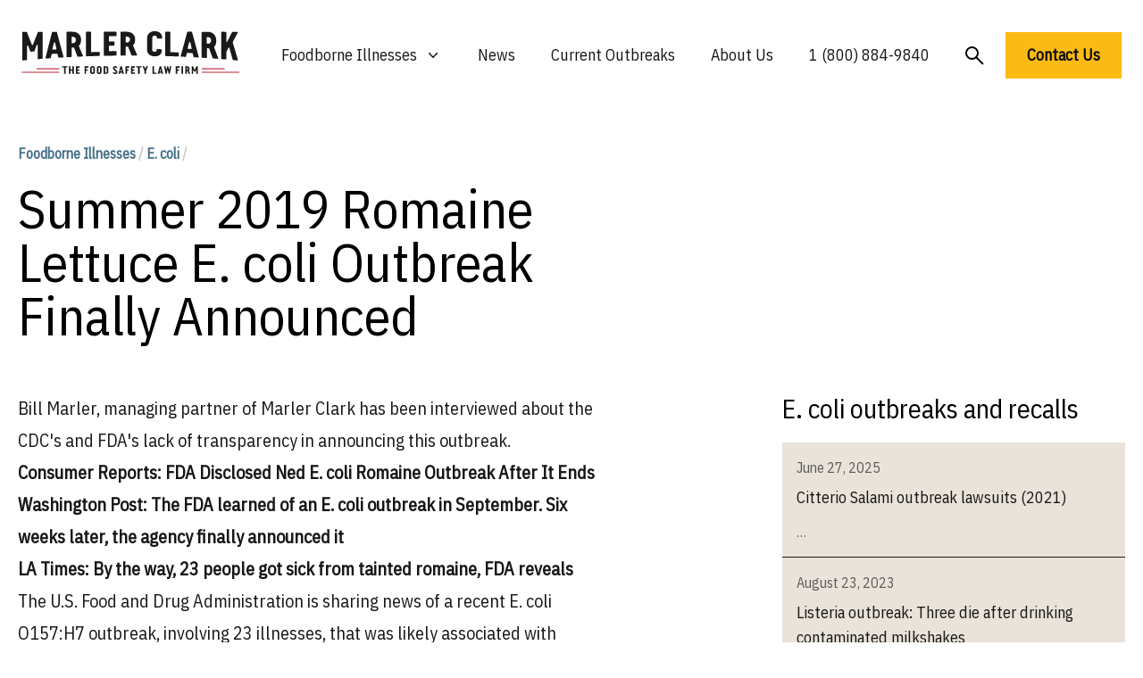

--- FILE ---
content_type: text/html; charset=UTF-8
request_url: https://marlerclark.com/summer-2019-romaine-lettuce-e-coli-outbreak-finally-announced
body_size: 13734
content:
<!DOCTYPE html>
<html class="h-full">
<head>
    <meta http-equiv="X-UA-Compatible" content="IE=edge"/>
    <meta charset="utf-8"/>
    <meta name="viewport"
          content="width=device-width, initial-scale=1.0, maximum-scale=1.0, user-scalable=no, viewport-fit=cover"/>
    <meta name="referrer" content="origin-when-cross-origin"/>
    <link rel="preconnect" href="https://fonts.googleapis.com">
    <link rel="preconnect" href="https://fonts.gstatic.com" crossorigin>
    <link href="https://fonts.googleapis.com/css2?family=IBM+Plex+Sans+Condensed&family=IBM+Plex+Mono&display=swap"
          rel="stylesheet"/>
    <meta name="ahrefs-site-verification" content="9f699c6f2c0f9fcf2c46f103e56727e6690b2b84455fd60e2e013df074fb2972">
    <script type="module">!function(){const e=document.createElement("link").relList;if(!(e&&e.supports&&e.supports("modulepreload"))){for(const e of document.querySelectorAll('link[rel="modulepreload"]'))r(e);new MutationObserver((e=>{for(const o of e)if("childList"===o.type)for(const e of o.addedNodes)if("LINK"===e.tagName&&"modulepreload"===e.rel)r(e);else if(e.querySelectorAll)for(const o of e.querySelectorAll("link[rel=modulepreload]"))r(o)})).observe(document,{childList:!0,subtree:!0})}function r(e){if(e.ep)return;e.ep=!0;const r=function(e){const r={};return e.integrity&&(r.integrity=e.integrity),e.referrerpolicy&&(r.referrerPolicy=e.referrerpolicy),"use-credentials"===e.crossorigin?r.credentials="include":"anonymous"===e.crossorigin?r.credentials="omit":r.credentials="same-origin",r}(e);fetch(e.href,r)}}();</script>
<script type="module" src="/dist/assets/app.9217f779.js" crossorigin onload="e=new CustomEvent(&#039;vite-script-loaded&#039;, {detail:{path: &#039;src/js/app.js&#039;}});document.dispatchEvent(e);" integrity="sha384-m0vcTDbRxn4BQLB3sl5ydytDlR+BebIVQWOhqIXFGaMhhEEcalXlpML1GFFh8jtL"></script>
<link href="/dist/assets/app.3897932e.css" rel="stylesheet">
    <script async src="https://www.googletagmanager.com/gtag/js?id=AW-1072710199"></script>
    <script>
        window.dataLayer = window.dataLayer || [];

        function gtag() {
            dataLayer.push(arguments);
        }

        gtag('js', new Date());
        gtag('config', 'AW-1072710199');

        // Add this function to handle phone clicks
        function trackPhoneCall() {
            gtag('config', 'AW-1072710199/URM7CMqd5bUaELeEwf8D', {
                'phone_conversion_number': '1 (800) 884-9840'
            });
            console.log('Phone call conversion tracked');
        }

        // Add this to run when the document is ready
        document.addEventListener('DOMContentLoaded', function() {
            // Select all telephone links
            var phoneLinks = document.querySelectorAll('a[href^="tel:"]');

            // Add click event listener to each phone link
            phoneLinks.forEach(function(link) {
                link.addEventListener('click', function(e) {
                    trackPhoneCall();
                });
            });
        });
    </script>
<title>Summer 2019 Romaine Lettuce E. coli Outbreak Finally… | Marler Clark</title>
<script>window.dataLayer = window.dataLayer || [];
function gtag(){dataLayer.push(arguments)};
gtag('js', new Date());
gtag('config', 'G-DF2QL8WBGR', {'send_page_view': true,'anonymize_ip': false,'link_attribution': false,'allow_display_features': false});
gtag('config', 'AW-1072710199', {'send_page_view': true});

(function(w,d,t,r,u){var f,n,i;w[u]=w[u]||[],f=function(){var o={ti:"56278715", enableAutoSpaTracking: true};o.q=w[u],w[u]=new UET(o),w[u].push("pageLoad")},n=d.createElement(t),n.src=r,n.async=1,n.onload=n.onreadystatechange=function(){var s=this.readyState;s&&s!=="loaded"&&s!=="complete"||(f(),n.onload=n.onreadystatechange=null)},i=d.getElementsByTagName(t)[0],i.parentNode.insertBefore(n,i)})(window,document,"script","//bat.bing.com/bat.js","uetq");</script><meta name="generator" content="SEOmatic">
<meta name="keywords" content="food poisoning lawyer,foodborne illness lawyer">
<meta name="description" content="Suffered from food poisoning? The food poisoning lawyers at Marler Clark have the most extensive experience representing victims of food poisoning of any l">
<meta name="referrer" content="no-referrer-when-downgrade">
<meta name="robots" content="all">
<meta content="137631986252940" property="fb:profile_id">
<meta content="en_US" property="og:locale">
<meta content="Marler Clark" property="og:site_name">
<meta content="website" property="og:type">
<meta content="https://marlerclark.com/summer-2019-romaine-lettuce-e-coli-outbreak-finally-announced" property="og:url">
<meta content="Summer 2019 Romaine Lettuce E. coli Outbreak Finally Announced" property="og:title">
<meta content="Suffered from food poisoning? The food poisoning lawyers at Marler Clark have the most extensive experience representing victims of food poisoning of any l" property="og:description">
<meta content="https://holistic-kudu.transforms.svdcdn.com/production/Image.png?w=1200&amp;h=630&amp;q=82&amp;auto=format&amp;fit=crop&amp;dm=1642178962&amp;s=7c4e794ebe51f06b43abf3383afeeb40" property="og:image">
<meta content="1200" property="og:image:width">
<meta content="630" property="og:image:height">
<meta content="Summer 2019 Romaine Lettuce E. coli Outbreak Finally Announced" property="og:image:alt">
<meta content="https://www.youtube.com/user/marlerclark" property="og:see_also">
<meta content="https://www.linkedin.com/company/marler-clark-llp-ps/" property="og:see_also">
<meta content="https://en.m.wikipedia.org/wiki/Marler_Clark" property="og:see_also">
<meta content="https://twitter.com/marlerblog" property="og:see_also">
<meta name="twitter:card" content="summary_large_image">
<meta name="twitter:site" content="@marlerclark">
<meta name="twitter:creator" content="@marlerclark">
<meta name="twitter:title" content="Summer 2019 Romaine Lettuce E. coli Outbreak Finally Announced">
<meta name="twitter:description" content="Suffered from food poisoning? The food poisoning lawyers at Marler Clark have the most extensive experience representing victims of food poisoning of any l">
<meta name="twitter:image" content="https://holistic-kudu.transforms.svdcdn.com/production/Marler-Clark-Logo-copy.jpg?w=800&amp;h=418&amp;q=82&amp;auto=format&amp;fit=crop&amp;dm=1677187709&amp;s=11026818011f19e130638553b0d2f835">
<meta name="twitter:image:width" content="800">
<meta name="twitter:image:height" content="418">
<meta name="twitter:image:alt" content="Summer 2019 Romaine Lettuce E. coli Outbreak Finally Announced">
<meta name="google-site-verification" content="A7__8VoY8VT4vvsZ0FjM-_MLzaeo_Qr_5EYczpmP2jU">
<link href="https://marlerclark.com/summer-2019-romaine-lettuce-e-coli-outbreak-finally-announced" rel="canonical">
<link href="https://marlerclark.com" rel="home">
<link type="text/plain" href="https://marlerclark.com/humans.txt" rel="author"></head>
<body class="h-full"><script async src="https://www.googletagmanager.com/gtag/js?id=G-DF2QL8WBGR"></script>

<div class="min-h-full font-sans">
    <div class="mx-auto max-w-[1440px] mt-5">
        <div class="relative bg-white">
    <div class="px-4 sm:px-6">
        <div class="flex items-center justify-center py-2">
            <div class="flex justify-start lg:w-0 lg:flex-1">
                <a href="/">
                    <span class="sr-only">Marler Clark</span>
                    <img
                            class="block lg:h-[49px] h-[36px] w-auto mb-2" src="/imgs/mc-logo-normal.svg"
                            alt="Marler Clark">
                                    </a>
            </div>
            <div class="mb-2 mr-5 lg:hidden absolute right-0 h-12 w-12">
                <button type="button"
                        class="w-full h-full inline-flex items-center justify-center rounded-md bg-white p-1 text-gray hover:bg-gray hover:text-gray-lighter focus:outline-none focus:ring-2 focus:ring-inset focus:ring-gray"
                        aria-expanded="false" aria-controls="mobile-menu" data-control-type="open">
                    <span class="sr-only">Open menu</span>
                    <svg class="w-full h-full" xmlns="http://www.w3.org/2000/svg" fill="none" viewbox="0 0 24 24"
                         stroke-width="1.5" stroke="currentColor" aria-hidden="true">
                        <path stroke-linecap="round" stroke-linejoin="round"
                              d="M3.75 6.75h16.5M3.75 12h16.5m-16.5 5.25h16.5"/>
                    </svg>
                </button>
                <button type="button"
                        class="w-full h-full inline-flex items-center justify-center rounded-md bg-white p-1 mb-4 text-gray hover:bg-gray hover:text-gray-lighter focus:outline-none focus:ring-2 focus:ring-inset focus:ring-gray"
                        aria-expanded="false" aria-controls="mobile-menu" data-control-type="close">
                    <span class="sr-only">Open menu</span>
                    <svg class="w-3/5 h-3/5" xmlns="http://www.w3.org/2000/svg" fill="none" viewbox="0 0 24 24"
                         stroke-width="1.5" stroke="currentColor" aria-hidden="true">
                        <path d="M24 24.5L1 1.5" stroke-width="2"/>
                        <path d="M1 24.5L24 1.5" stroke-width="2"/>
                    </svg>
                </button>
            </div>
                                    <nav class="hidden space-x-2 lg:flex">
                <div class="relative">
                    <!-- Item active: "text-gray-900", Item inactive: "text-gray-500" -->
                    <button type="button"
                            class="hover:bg-tan-lighter py-5 px-4 text-gray-dark group inline-flex items-center bg-white text-lg font-medium focus:outline-none focus:ring-2 focus:ring-white focus:ring-offset-1"
                            aria-expanded="false" aria-controls="nav-foodborne-illness">
                        <span>Foodborne Illnesses</span>
                        <!-- Heroicon name: mini/chevron-down																																	  Item active: "text-gray-600", Item inactive: "text-gray-400" -->
                        <svg class="transition-all text-gray-400 ml-2 h-5 w-5 group-hover:text-gray-500"
                             xmlns="http://www.w3.org/2000/svg" viewbox="0 0 20 20" fill="currentColor"
                             aria-hidden="true">
                            <path fill-rule="evenodd"
                                  d="M5.23 7.21a.75.75 0 011.06.02L10 11.168l3.71-3.938a.75.75 0 111.08 1.04l-4.25 4.5a.75.75 0 01-1.08 0l-4.25-4.5a.75.75 0 01.02-1.06z"
                                  clip-rule="evenodd"/>
                        </svg>
                    </button>

                    <div id="nav-foodborne-illness"
                         class="hidden absolute z-10 -ml-4 mt-0 w-screen max-w-md transform py-2 lg:left-1/2 lg:ml-0 lg:-translate-x-1/2 bg-white shadow-2xl"
                         aria-collapse-on="mouseleave">
                        <ul class="grid grid-cols-2">
                            <li><a href="https://marlerclark.com/foodborne-illnesses/e-coli"
                                   class="block px-4 py-2 hover:bg-tan-lighter">E. coli</a></li>
                            <li><a href="https://marlerclark.com/foodborne-illnesses/cyclospora"
                                   class="block px-4 py-2 hover:bg-tan-lighter">Cyclospora</a></li>
                            <li><a href="https://marlerclark.com/foodborne-illnesses/salmonella"
                                   class="block px-4 py-2 hover:bg-tan-lighter">Salmonella</a></li>
                            <li><a href="https://marlerclark.com/foodborne-illnesses/shigella"
                                   class="block px-4 py-2 hover:bg-tan-lighter">Shigella</a></li>
                            <li><a href="https://marlerclark.com/foodborne-illnesses/listeria"
                                   class="block px-4 py-2 hover:bg-tan-lighter">Listeria</a></li>
                            <li><a href="https://marlerclark.com/foodborne-illnesses/reactive-arthritis"
                                   class="block px-4 py-2 hover:bg-tan-lighter">Reactive Arthritis</a></li>
                            <li><a href="https://marlerclark.com/foodborne-illnesses/hepatitis-a"
                                   class="block px-4 py-2 hover:bg-tan-lighter">Hepatitis A</a></li>
                            <li><a href="https://marlerclark.com/foodborne-illnesses/hemolytic-uremic-syndrome"
                                   class="block px-4 py-2 hover:bg-tan-lighter">Hemolytic Uremic Syndrome</a></li>
                            <li><a href="https://marlerclark.com/foodborne-illnesses/norovirus"
                                   class="block px-4 py-2 hover:bg-tan-lighter">Norovirus</a></li>
                            <li><a href="https://marlerclark.com/foodborne-illnesses/irritable-bowel-syndrome"
                                   class="block px-4 py-2 hover:bg-tan-lighter">Irritable Bowel Syndrome</a></li>
                            <li><a href="https://marlerclark.com/foodborne-illnesses/botulism"
                                   class="block px-4 py-2 hover:bg-tan-lighter">Botulism</a></li>
                            <li><a href="https://marlerclark.com/foodborne-illnesses/guillain-barre-syndrome"
                                   class="block px-4 py-2 hover:bg-tan-lighter">Guillain-Barre Syndrome</a></li>
                            <li><a href="https://marlerclark.com/foodborne-illnesses/campylobacter"
                                   class="block px-4 py-2 hover:bg-tan-lighter">Campylobacter</a></li>
                            <li><a href="https://marlerclark.com/foodborne-illnesses"
                                   class="block px-4 py-2 hover:bg-tan-lighter text-blue underline">View all &gt;</a>
                            </li>
                        </ul>
                    </div>
                </div>
                <div class="hover:bg-tan-lighter py-5 px-4 ">
                    <a href="https://marlerclark.com/news_events"
                       class="text-lg font-medium text-gray-dark hover:text-gray-darker">News</a>
                </div>
                <div class="hover:bg-tan-lighter py-5 px-4 ">
                    <a href="https://marlerclark.com/current-outbreaks"
                       class="text-lg font-medium text-gray-dark hover:text-gray-darker">Current Outbreaks</a>
                </div>
                <div class="hover:bg-tan-lighter py-5 px-4 ">

                    <a href="https://marlerclark.com/about" class="text-lg font-medium text-gray-dark hover:text-gray-darker">About
                        Us</a>
                </div>
                <div class="hover:bg-tan-lighter py-5 px-4">

                    <a href="tel:+18008849840" class="text-lg font-medium text-gray-dark hover:text-gray-darker">1 (800)
                        884-9840</a>
                </div>
                <div class="mt-1 hover:bg-tan-lighter py-5 px-4">
                    <a href="https://marlerclark.com/search"
                       class="flex-grow-0 flex-shrink-0 text-lg font-semibold text-left text-black">
                        <svg width="21" height="21" viewbox="0 0 21 21" fill="none" xmlns="http://www.w3.org/2000/svg">
                            <circle cx="7.5" cy="7.5" r="6.5" stroke="black" stroke-width="2"/>
                            <path d="M12.5 12.5L20 20" stroke="black" stroke-width="2"/>
                        </svg>
                    </a>
                </div>
                <a href="https://marlerclark.com/contact" class="mt-2 text-lg font-semibold text-left text-black">
                    <button class="bg-yellow px-6 py-3 font-semibold text-lg hover:shadow-hover">
                        Contact Us
                    </button>
                </a>
            </nav>
        </div>
    </div>
        <div class="hidden mb-10 lg:hidden" id="mobile-menu">
        <div class="space-y-1 pt-2 pb-4">
            <a href="https://marlerclark.com/foodborne-illnesses"
               class="block border-b border-gray-lighter py-5 pl-3 pr-4 text-xl font-medium text-blue">
                <div class="flex gap-3">
                    <span>Foodborne Illnesses</span>
                    <svg viewbox="0 0 20 20" fill="none" xmlns="http://www.w3.org/2000/svg"
                         class="flex-grow-0 flex-shrink-0 mt-1 w-6 h-6 relative" preserveaspectratio="none">
                        <path d="M4 10H16" stroke="#446F87" stroke-width="2"></path>
                        <path d="M10 4.21094L16 10.0004L10 15.7899" stroke="#446F87" stroke-width="2"></path>
                    </svg>
                </div>

            </a>
            <a href="https://marlerclark.com/news_events"
               class="block border-b border-gray-lighter py-5 pl-3 pr-4 text-xl font-medium text-blue">
                <div class="flex gap-3">
                    <span>News</span>
                    <svg viewbox="0 0 20 20" fill="none" xmlns="http://www.w3.org/2000/svg"
                         class="flex-grow-0 flex-shrink-0 mt-1 w-6 h-6 relative" preserveaspectratio="none">
                        <path d="M4 10H16" stroke="#446F87" stroke-width="2"></path>
                        <path d="M10 4.21094L16 10.0004L10 15.7899" stroke="#446F87" stroke-width="2"></path>
                    </svg>
                </div>

            </a>
            <a href="https://marlerclark.com/about"
               class="block border-b border-gray-lighter py-5 pl-3 pr-4 text-xl font-medium text-blue">
                <div class="flex gap-3">
                    <span>About Us</span>
                    <svg viewbox="0 0 20 20" fill="none" xmlns="http://www.w3.org/2000/svg"
                         class="flex-grow-0 flex-shrink-0 mt-1 w-6 h-6 relative" preserveaspectratio="none">
                        <path d="M4 10H16" stroke="#446F87" stroke-width="2"></path>
                        <path d="M10 4.21094L16 10.0004L10 15.7899" stroke="#446F87" stroke-width="2"></path>
                    </svg>
                </div>

            </a>
            <a href="https://marlerclark.com/search"
               class="block border-b border-gray-lighter py-5 pl-3 pr-4 text-xl font-medium text-blue">
                <div class="flex gap-3">
                    <span>Search</span>
                    <svg viewbox="0 0 20 20" fill="none" xmlns="http://www.w3.org/2000/svg"
                         class="flex-grow-0 flex-shrink-0 mt-1 w-6 h-6 relative" preserveaspectratio="none">
                        <path d="M4 10H16" stroke="#446F87" stroke-width="2"></path>
                        <path d="M10 4.21094L16 10.0004L10 15.7899" stroke="#446F87" stroke-width="2"></path>
                    </svg>
                </div>

            </a>
        </div>
        <div class="grid grid-cols-1 md:grid-cols-2 gap-2.5 mx-5">
            <a href="https://marlerclark.com/contact" class="bg-yellow px-5 py-3 font-semibold text-lg hover:shadow-hover">
                Get a free consultation
            </a>
            <p class="sm:mx-auto text-sm mt-1 text-center">or call us toll-free at
                <a href="tel:1866-768-6846">
                    <span class="font-extrabold">1 (866) 768-6846</span>
                </a>
            </p>
        </div>
    </div>
</div>
    </div>
    <header>
            </header>
    <div class="mx-auto max-w-[1440px] mt-5">
        <main class="mx-5 mt-14">     <div class="mb-14">
    <div class="grid grid-cols-12 lg:gap-11 mt-14">
        <div class="col-span-12 lg:col-span-7">
            <p class="text-base text-blue font-bold mb-5">
                <a href="/foodborne-illnesses">Foodborne Illnesses</a>
                <span class="text-gray-light">/</span>
                                    <span><a href="https://marlerclark.com/foodborne-illnesses/e-coli">E. coli</a></span>
                                <span class="text-gray-light">/</span>

            </p>
            <h1 class="font-medium text-5xl lg:text-6xl">Summer 2019 Romaine Lettuce E. coli Outbreak Finally Announced</h1>
            </p>
        </div>
    </div>
    <div class="grid grid-cols-12 lg:gap-11 mt-14 pb-28">
    <div class="col-span-12 lg:col-span-8">
        <article class="prose prose-xl max-w-none text-gray-dark lg:mr-36">
            <p>Bill Marler, managing partner of Marler Clark has been interviewed about the CDC's and FDA's lack of transparency in announcing this outbreak.</p>
<p><strong>Consumer Reports: <a href="https://www.consumerreports.org/e-coli/fda-discloses-new-e-coli-romaine-outbreak-after-it-ends/">FDA Disclosed Ned E. coli Romaine Outbreak After It Ends</a></strong></p>
<p><strong>Washington Post: <a href="https://www.washingtonpost.com/health/2019/11/01/fda-learned-an-e-coli-outbreak-september-six-weeks-later-they-finally-announced-it/">The FDA learned of an E. coli outbreak in September. Six weeks later, the agency finally announced it</a></strong></p>
<p><strong>LA Times: <a href="https://www.latimes.com/business/story/2019-11-01/romaine-lettuce-tainted-illness-delay">By the way, 23 people got sick from tainted romaine, FDA reveals</a></strong></p>
<p>The U.S. Food and Drug Administration is sharing news of a recent E. coli O157:H7 outbreak, involving 23 illnesses, that was likely associated with romaine lettuce. No deaths were reported. The active investigation has reached its end and the outbreak appears to be over. The FDA and the U.S. Centers for Disease Control did not identify actionable information for consumers during this investigation. Additionally, when romaine lettuce was identified as the likely source of the outbreak, the available data at the time indicated that the outbreak was not ongoing and romaine lettuce eaten by sick people was past its shelf life and no longer available for sale. The FDA is communicating details about the outbreak at this time to help ensure full awareness by the public and to highlight the ongoing importance of industry actions to help ensure the safety of leafy greens. Federal health officials do not believe there is a current or ongoing risk to public health.</p>
<p>CDC notified the FDA of this illness cluster in mid-September 2019 and the agency promptly initiated a traceback investigation. The FDA, CDC, along with state and local partners, investigated the illnesses associated with the outbreak. A total of 23 people infected with the outbreak strain of E. coli O157:H7 were reported from 12 states: Arizona (3), California (8), Florida (1), Georgia (1), Illinois (2), Maryland (1), North Carolina (1), Nevada (1), New York (1), Oregon (1), Pennsylvania (2) and South Carolina (1). Eleven people were hospitalized and no deaths were reported. Illnesses started on dates ranging from July 12, 2019 to Sept. 8, 2019. No illnesses were reported after CDC began investigating the outbreak on Sept. 17, 2019.
</p>
<p>Investigators were sent to visit farms located in California’s central coast region which were identified through the traceback investigation. They collected and tested many environmental samples, and the outbreak strain was not identified. While romaine lettuce is the likely cause of the outbreak, the investigation did not identify a common source or point where contamination occurred. Since the outbreak strain was not detected in samples collected from farms during the traceback investigation, and there have been no new cases since Sept. 8, 2019, the outbreak appears to be over.</p>
<div class="video-container"><iframe width="500" height="281" src="//www.youtube.com/embed/ajjfhTSRZyc" frameborder="0" allowfullscreen=""></iframe><br></div>
<p><a href="http://www.marlerclark.com/">Marler Clark, The Food Safety Law Firm</a>, is the nation’s leading law firm representing victims of E. coli outbreaks and <a href="http://www.about-hus.com/">hemolytic uremic syndrome (HUS)</a>. The <a href="http://www.marlerclark.com/practice_areas/view/e-coli-o157h7-outbreak-litigation">E. coli lawyers of Marler Clark</a> have represented thousands of victims of E. coli and other foodborne illness infections and have recovered over $650 million for clients. Marler Clark is the only law firm in the nation with a practice focused exclusively on foodborne illness litigation. Our E. coli lawyers have litigated E. coli and HUS cases stemming from outbreaks traced to ground beef, raw milk, lettuce, spinach, sprouts, and other food products. The law firm has brought E. coli lawsuits against such companies as Jack in the Box, Dole, ConAgra, Cargill, and Jimmy John’s. We have proudly represented such victims as <a href="http://www.nytimes.com/2011/06/28/health/28excerpt.html">Brianne Kiner</a>, <a href="http://www.nytimes.com/2009/10/04/health/04meat.html?_r=1&pagewanted=all">Stephanie Smith</a> and <a href="http://www.washingtonpost.com/wp-dyn/content/article/2009/08/31/AR2009083103922.html">Linda Rivera</a>.</p>
<p>If you or a family member became ill with an <a href="http://www.about-ecoli.com/">E. coli</a> infection or HUS after consuming food and you’re interested in pursuing a legal claim, contact the Marler Clark E. coli attorneys for a free case evaluation.</p>
        </article>
                    </div>
            <div class="col-span-12 lg:col-span-4">
        <div class="col-span-12 lg:col-span-4 mt-24 lg:mt-0">
            <h3 class="font-medium text-3xl mb-5">E. coli outbreaks and recalls</h3>
                            <div class="bg-tan border-b border-gray-dark px-4 py-4">
                    <p class="text-base text-gray">June 27, 2025</p>
                    <h6 class="font-medium text-lg mt-2 text-gray-dark"><a href="https://marlerclark.com/news_events/citterio-salmami-outbreak-lawsuits-2021">Citterio Salami outbreak lawsuits (2021)</a>
                    </h6>
                    <p class="mt-3 font-normal text-base text-gray">
                        &#8230;</p>
                </div>
                            <div class="bg-tan border-b border-gray-dark px-4 py-4">
                    <p class="text-base text-gray">August 23, 2023</p>
                    <h6 class="font-medium text-lg mt-2 text-gray-dark"><a href="https://marlerclark.com/news_events/listeria-outbreak-three-die-after-drinking-contaminated-milkshakes">Listeria outbreak: Three die after drinking contaminated milkshakes</a>
                    </h6>
                    <p class="mt-3 font-normal text-base text-gray">Three people have died, and three others are in hospital after drinking milkshakes contaminated with listeria bacteria in the US state of Washington, health officials
                        &#8230;</p>
                </div>
                            <div class="bg-tan border-b border-gray-dark px-4 py-4">
                    <p class="text-base text-gray">July 12, 2023</p>
                    <h6 class="font-medium text-lg mt-2 text-gray-dark"><a href="https://marlerclark.com/news_events/2011-listeria-outbreak-linked-to-cantaloupes-a-history">2011 Listeria outbreaks linked to cantaloupes: A history</a>
                    </h6>
                    <p class="mt-3 font-normal text-base text-gray">A total of 148 persons infected with any of the five outbreak-associated strains of Listeria monocytogenes were reported to the CDC from 28 states. The
                        &#8230;</p>
                </div>
                        <a href="https://marlerclark.com/news_events/outbreaks">
                <li class="flex justify-start items-center relative gap-1 mt-5">
							<span class="flex-grow-0 flex-shrink-0 text-base font-semibold text-blue">
								View all
							</span>
                    <div class="flex justify-start items-start flex-grow-0 flex-shrink-0 relative">
                        <svg width="20" height="20" viewbox="0 0 20 20" fill="none" xmlns="http://www.w3.org/2000/svg"
                             class="flex-grow-0 flex-shrink-0 w-5 h-5 relative" preserveaspectratio="none">
                            <path d="M4 10H16" stroke="#446F87" stroke-width="2"></path>
                            <path d="M10 4.21094L16 10.0004L10 15.7899" stroke="#446F87" stroke-width="2"></path>
                        </svg>
                    </div>
                </li>
            </a>
        </div>
    </div>
    <div class="col-span-12 lg:col-span-12">
        <div class="mt-24 mb-10">
            <h2 class="text-3xl font-bold">All E. coli Resources</h2>
        </div>
                <div class="grid grid-cols-1 md:grid-cols-3 gap-5 mt-10">
                            <a href="https://marlerclark.com/foodborne-illnesses/e-coli/e-coli-food-poisoning">

                    <div class="flex justify-start items-center relative lg:gap-5 bg-white border-t-[5px] border-tan p-5">
                        <div class="-mt-10 flex flex-col flex-grow relative gap-0.5 pr-4">
                            <h6 class="text-lg font-medium text-gray-dark">
                                E. coli Food Poisoning
                            </h6>
                        </div>
                        <div class="flex-grow-0 flex-shrink-0 relative h-16">
                        </div>
                    </div>
                </a>
                            <a href="https://marlerclark.com/foodborne-illnesses/e-coli/e-coli-o157h7">

                    <div class="flex justify-start items-center relative lg:gap-5 bg-white border-t-[5px] border-tan p-5">
                        <div class="-mt-10 flex flex-col flex-grow relative gap-0.5 pr-4">
                            <h6 class="text-lg font-medium text-gray-dark">
                                E. coli O157:H7
                            </h6>
                        </div>
                        <div class="flex-grow-0 flex-shrink-0 relative h-16">
                        </div>
                    </div>
                </a>
                            <a href="https://marlerclark.com/foodborne-illnesses/e-coli/non-o157-stec">

                    <div class="flex justify-start items-center relative lg:gap-5 bg-white border-t-[5px] border-tan p-5">
                        <div class="-mt-10 flex flex-col flex-grow relative gap-0.5 pr-4">
                            <h6 class="text-lg font-medium text-gray-dark">
                                Non-O157 STEC
                            </h6>
                        </div>
                        <div class="flex-grow-0 flex-shrink-0 relative h-16">
                        </div>
                    </div>
                </a>
                            <a href="https://marlerclark.com/foodborne-illnesses/e-coli/sources-of-e-coli">

                    <div class="flex justify-start items-center relative lg:gap-5 bg-white border-t-[5px] border-tan p-5">
                        <div class="-mt-10 flex flex-col flex-grow relative gap-0.5 pr-4">
                            <h6 class="text-lg font-medium text-gray-dark">
                                Sources of E. coli
                            </h6>
                        </div>
                        <div class="flex-grow-0 flex-shrink-0 relative h-16">
                        </div>
                    </div>
                </a>
                            <a href="https://marlerclark.com/foodborne-illnesses/e-coli/transmission-of-and-infection-with-e-coli">

                    <div class="flex justify-start items-center relative lg:gap-5 bg-white border-t-[5px] border-tan p-5">
                        <div class="-mt-10 flex flex-col flex-grow relative gap-0.5 pr-4">
                            <h6 class="text-lg font-medium text-gray-dark">
                                Transmission of and Infection with E. coli
                            </h6>
                        </div>
                        <div class="flex-grow-0 flex-shrink-0 relative h-16">
                        </div>
                    </div>
                </a>
                            <a href="https://marlerclark.com/foodborne-illnesses/e-coli/symptoms-of-e-coli-infection">

                    <div class="flex justify-start items-center relative lg:gap-5 bg-white border-t-[5px] border-tan p-5">
                        <div class="-mt-10 flex flex-col flex-grow relative gap-0.5 pr-4">
                            <h6 class="text-lg font-medium text-gray-dark">
                                Symptoms of E. coli infection
                            </h6>
                        </div>
                        <div class="flex-grow-0 flex-shrink-0 relative h-16">
                        </div>
                    </div>
                </a>
                            <a href="https://marlerclark.com/foodborne-illnesses/e-coli/complications-of-e-coli-infection">

                    <div class="flex justify-start items-center relative lg:gap-5 bg-white border-t-[5px] border-tan p-5">
                        <div class="-mt-10 flex flex-col flex-grow relative gap-0.5 pr-4">
                            <h6 class="text-lg font-medium text-gray-dark">
                                Complications of E. coli infection
                            </h6>
                        </div>
                        <div class="flex-grow-0 flex-shrink-0 relative h-16">
                        </div>
                    </div>
                </a>
                            <a href="https://marlerclark.com/foodborne-illnesses/e-coli/treatment-for-e-coli-infection">

                    <div class="flex justify-start items-center relative lg:gap-5 bg-white border-t-[5px] border-tan p-5">
                        <div class="-mt-10 flex flex-col flex-grow relative gap-0.5 pr-4">
                            <h6 class="text-lg font-medium text-gray-dark">
                                Treatment for E. coli infection
                            </h6>
                        </div>
                        <div class="flex-grow-0 flex-shrink-0 relative h-16">
                        </div>
                    </div>
                </a>
                            <a href="https://marlerclark.com/foodborne-illnesses/e-coli/how-is-e-coli-infection-diagnosed">

                    <div class="flex justify-start items-center relative lg:gap-5 bg-white border-t-[5px] border-tan p-5">
                        <div class="-mt-10 flex flex-col flex-grow relative gap-0.5 pr-4">
                            <h6 class="text-lg font-medium text-gray-dark">
                                How is E. coli Infection Diagnosed?
                            </h6>
                        </div>
                        <div class="flex-grow-0 flex-shrink-0 relative h-16">
                        </div>
                    </div>
                </a>
                            <a href="https://marlerclark.com/foodborne-illnesses/e-coli/preventing-e-coli-infection">

                    <div class="flex justify-start items-center relative lg:gap-5 bg-white border-t-[5px] border-tan p-5">
                        <div class="-mt-10 flex flex-col flex-grow relative gap-0.5 pr-4">
                            <h6 class="text-lg font-medium text-gray-dark">
                                Preventing E. coli Infection
                            </h6>
                        </div>
                        <div class="flex-grow-0 flex-shrink-0 relative h-16">
                        </div>
                    </div>
                </a>
                            <a href="https://marlerclark.com/foodborne-illnesses/e-coli/e-coli-outbreaks">

                    <div class="flex justify-start items-center relative lg:gap-5 bg-white border-t-[5px] border-tan p-5">
                        <div class="-mt-10 flex flex-col flex-grow relative gap-0.5 pr-4">
                            <h6 class="text-lg font-medium text-gray-dark">
                                E. coli Outbreaks
                            </h6>
                        </div>
                        <div class="flex-grow-0 flex-shrink-0 relative h-16">
                        </div>
                    </div>
                </a>
                            <a href="https://marlerclark.com/foodborne-illnesses/e-coli/real-life-impacts-of-e-coli-infection-and-hus">

                    <div class="flex justify-start items-center relative lg:gap-5 bg-white border-t-[5px] border-tan p-5">
                        <div class="-mt-10 flex flex-col flex-grow relative gap-0.5 pr-4">
                            <h6 class="text-lg font-medium text-gray-dark">
                                Real Life Impacts of E. coli Infection and HUS
                            </h6>
                        </div>
                        <div class="flex-grow-0 flex-shrink-0 relative h-16">
                        </div>
                    </div>
                </a>
                            <a href="https://marlerclark.com/foodborne-illnesses/e-coli/e-coli-recalls">

                    <div class="flex justify-start items-center relative lg:gap-5 bg-white border-t-[5px] border-tan p-5">
                        <div class="-mt-10 flex flex-col flex-grow relative gap-0.5 pr-4">
                            <h6 class="text-lg font-medium text-gray-dark">
                                E. coli Recalls
                            </h6>
                        </div>
                        <div class="flex-grow-0 flex-shrink-0 relative h-16">
                        </div>
                    </div>
                </a>
                            <a href="https://marlerclark.com/foodborne-illnesses/e-coli/references">

                    <div class="flex justify-start items-center relative lg:gap-5 bg-white border-t-[5px] border-tan p-5">
                        <div class="-mt-10 flex flex-col flex-grow relative gap-0.5 pr-4">
                            <h6 class="text-lg font-medium text-gray-dark">
                                References
                            </h6>
                        </div>
                        <div class="flex-grow-0 flex-shrink-0 relative h-16">
                        </div>
                    </div>
                </a>
                    </div>
        <div class="mt-24">
                        <h3 class="medium text-3xl">Other foodborne illnesses</h3>
            <div class="grid grid-cols-1 md:grid-cols-3 lg:grid-cols-4 gap-5 mt-10 text-blue font-bold">
                                                                                                                                                                                                                        <a href="https://marlerclark.com/foodborne-illnesses/e-coli">E. coli</a>
                                                                                                                                            <a href="https://marlerclark.com/foodborne-illnesses/salmonella">Salmonella</a>
                                                                                                                                            <a href="https://marlerclark.com/foodborne-illnesses/listeria">Listeria</a>
                                                                                                                                            <a href="https://marlerclark.com/foodborne-illnesses/hepatitis-a">Hepatitis A</a>
                                                                                                                        <a href="https://marlerclark.com/foodborne-illnesses/reactive-arthritis">Reactive Arthritis</a>
                                                                                                                                            <a href="https://marlerclark.com/foodborne-illnesses/guillain-barre-syndrome">Guillain-Barre Syndrome</a>
                                                                                                                                            <a href="https://marlerclark.com/foodborne-illnesses/irritable-bowel-syndrome">Irritable Bowel Syndrome</a>
                                                                                                                                                                <a href="https://marlerclark.com/foodborne-illnesses/norovirus">Norovirus</a>
                                                                                                                                            <a href="https://marlerclark.com/foodborne-illnesses/botulism">Botulism</a>
                                                                                                                                            <a href="https://marlerclark.com/foodborne-illnesses/campylobacter">Campylobacter</a>
                                                                                                                                            <a href="https://marlerclark.com/foodborne-illnesses/shigella">Shigella</a>
                                                                                                                                            <a href="https://marlerclark.com/foodborne-illnesses/cyclospora">Cyclospora</a>
                                                                                                                        <a href="https://marlerclark.com/foodborne-illnesses/hemolytic-uremic-syndrome">Hemolytic Uremic Syndrome</a>
                                                                    </div>
        </div>
    </div>

        </main>
    </div>
            <footer class="bg-tan-light mt-32 px-2 sm:px-6 lg:px-12 py-12 lg:py-12">
    <div class="max-w-[1441px] mx-auto">
        <img class="mx-auto" src="/imgs/mc-logo-normal.svg" alt="Marler Clark">
        <div class="text-center mt-4">
            <p class="font-mono italic text-sm text-black">
                Our mission is to make food safe for everyone.
            </p>
        </div>
        <div class="grid grid-cols-2 gap-12 md:grid-cols-6 lg:grid-cols-12 md:gap-6 lg:gap-12 my-16">
            <div class="col-span-2">
                <h4 class="text-xl font-medium text-gray-dark">Foodborne Illness</h4>
                <ul role="list" class="mt-6 space-y-4">
                    <li>
                        <a href="https://marlerclark.com/foodborne-illnesses/e-coli" class="text-base text-gray-dark">E. coli</a>
                    </li>
                    <li>
                        <a href="https://marlerclark.com/foodborne-illnesses/salmonella" class="text-base text-gray-dark">Salmonella</a>
                    </li>

                    <li>
                        <a href="https://marlerclark.com/foodborne-illnesses/listeria"
                           class="text-base text-gray-dark">Listeria</a>
                    </li>

                    <li class="flex justify-start items-center relative gap-[3px]">
						<span class="flex-grow-0 flex-shrink-0 text-base font-semibold text-blue">
							<a href="https://marlerclark.com/foodborne-illnesses">View All</a>
						</span>
                        <div class="flex justify-start items-start flex-grow-0 flex-shrink-0 relative">
                            <a href="">
                                <svg width="20" height="20" viewbox="0 0 20 20" fill="none"
                                     xmlns="http://www.w3.org/2000/svg"
                                     class="flex-grow-0 flex-shrink-0 w-5 h-5 relative" preserveaspectratio="none">
                                    <path d="M4 10H16" stroke="#446F87" stroke-width="2"></path>
                                    <path d="M10 4.21094L16 10.0004L10 15.7899" stroke="#446F87"
                                          stroke-width="2"></path>
                                </svg>
                            </a>
                        </div>
                    </li>
                </ul>
            </div>
            <div class="col-span-2">
                <h4 class=" text-xl font-medium text-gray-dark">News</h4>
                <ul role="list" class="mt-6 space-y-4">
                    <li>
                        <a href="https://marlerclark.com/news_events/outbreaks">Outbreaks</a>
                    </li>
                    <li>
                        <a href="https://marlerclark.com/news_events/case-news">Lawsuit Updates</a>
                    </li>
                    <li>
                        <a href="https://marlerclark.com/news_events/firm-news">Firm News</a>
                    </li>
                    <li>
                        <a href="https://marlerclark.com/news_events/archive">All News</a>
                    </li>
                    <li class="flex justify-start items-center relative gap-[3px]">
						<span class="flex-grow-0 flex-shrink-0 text-base font-semibold text-blue">
							<a href="">View All</a>
						</span>
                        <div class="flex justify-start items-start flex-grow-0 flex-shrink-0 relative">
                            <a href="">
                                <svg width="20" height="20" viewbox="0 0 20 20" fill="none"
                                     xmlns="http://www.w3.org/2000/svg"
                                     class="flex-grow-0 flex-shrink-0 w-5 h-5 relative" preserveaspectratio="none">
                                    <path d="M4 10H16" stroke="#446F87" stroke-width="2"></path>
                                    <path d="M10 4.21094L16 10.0004L10 15.7899" stroke="#446F87"
                                          stroke-width="2"></path>
                                </svg>
                            </a>
                        </div>
                    </li>
                </ul>
            </div>
            <div class="col-span-2">
                <h4 class=" text-xl font-medium text-gray-dark">Law Firm</h4>
                <ul role="list" class="mt-4 space-y-4">
                    <li>
                        <a href="https://marlerclark.com/about">About Us</a>
                    </li>
                    <li>
                        <a href="https://marlerclark.com/faqs">FAQs</a>
                    </li>
                </ul>
            </div>
            <div class="col-span-3">
                <h4 class=" text-xl font-medium text-gray-dark">Contact Us</h4>
                <ul role="list" class="mt-6 space-y-4">
                    <a href="https://marlerclark.com/contact">
                        <li class="flex justify-start items-center relative gap-[3px]">
							<span class="flex-grow-0 flex-shrink-0 text-base font-semibold text-blue">
								Get a Free Consultation
							</span>
                            <div class="flex justify-start items-start flex-grow-0 flex-shrink-0 relative">
                                <svg width="20" height="20" viewbox="0 0 20 20" fill="none"
                                     xmlns="http://www.w3.org/2000/svg"
                                     class="flex-grow-0 flex-shrink-0 w-5 h-5 relative" preserveaspectratio="none">
                                    <path d="M4 10H16" stroke="#446F87" stroke-width="2"></path>
                                    <path d="M10 4.21094L16 10.0004L10 15.7899" stroke="#446F87"
                                          stroke-width="2"></path>
                                </svg>
                            </div>
                        </li>
                    </a>
                    <div class="flex flex-col justify-start items-start flex-grow-0 flex-shrink-0 w-[214px] gap-[15px]">
                        <li class="flex justify-start items-center self-stretch flex-grow-0 flex-shrink-0 relative gap-2.5">
                            <svg width="21" height="22" viewbox="0 0 21 22" fill="none"
                                 xmlns="http://www.w3.org/2000/svg" class="flex-grow-0 flex-shrink-0"
                                 preserveaspectratio="xMidYMid meet">
                                <path d="M6.79802 10.2812L11.7621 15.2453C12.1526 15.6358 12.7858 15.6358 13.1763 15.2453L14.5056 13.916C15.2866 13.135 16.553 13.135 17.334 13.916L19.7442 16.3262C20.2277 16.8098 20.4553 17.5201 20.1948 18.1523C18.5341 22.1814 13.3235 21.4919 9.59377 18.8278C6.37323 16.5275 4.03454 13.652 3.26776 12.5018C-0.612904 7.0689 1.23469 3.43629 3.28859 1.74203C3.91946 1.22163 4.81875 1.35627 5.42998 1.89959L8.12564 4.29573C8.94071 5.02024 9.02513 6.26415 8.31542 7.09213L6.74587 8.92328C6.40581 9.32002 6.42853 9.91169 6.79802 10.2812Z"
                                      stroke="#161616"></path>
                            </svg>
                            <p class="flex-grow w-[184.48px] text-base font-semibold text-left text-[#446f87]">
                                <a href="tel:+18008849840">1 (800) 884-9840</a>
                            </p>
                        </li>
                        <li class="flex justify-start items-center self-stretch flex-grow-0 flex-shrink-0 relative gap-2.5">
                            <svg width="20" height="14" viewbox="0 0 20 14" fill="none"
                                 xmlns="http://www.w3.org/2000/svg" class="flex-grow-0 flex-shrink-0 w-5 h-3.5"
                                 preserveaspectratio="none">
                                <rect x="0.5" y="0.5" width="19" height="13" stroke="#161616"></rect>
                                <path d="M19.3334 0.699951L10.0001 8.44995L0.666748 0.699951" stroke="#161616"></path>
                            </svg>
                            <p class="flex-grow w-[184px] text-base font-semibold text-left text-[#446f87]">
                                <a href="mailto:marler@marlerclark.com">marler@marlerclark.com</a>
                            </p>
                        </li>
                        <li class="flex justify-start items-start flex-grow-0 flex-shrink-0 gap-2.5">
                            <div class="flex justify-start items-start flex-grow-0 flex-shrink-0 relative gap-3.5">
                                <svg width="16" height="20" viewbox="0 0 16 20" fill="none"
                                     xmlns="http://www.w3.org/2000/svg"
                                     class="flex-grow-0 flex-shrink-0 w-[15.29px] h-5"
                                     preserveaspectratio="xMidYMid meet">
                                    <path d="M14.7941 7.33333C14.7941 10.489 12.9749 13.5416 11.0838 15.8498C10.1457 16.9948 9.2064 17.9366 8.50142 18.5922C8.15503 18.9143 7.86601 19.1666 7.66261 19.3391C7.66126 19.3378 7.65991 19.3365 7.65856 19.3353C7.45362 19.1451 7.1596 18.8658 6.80621 18.5115C6.09885 17.8023 5.15663 16.7959 4.21567 15.6065C2.3126 13.2008 0.5 10.1511 0.5 7.33333C0.5 3.57892 3.6799 0.5 7.64706 0.5C11.6142 0.5 14.7941 3.57892 14.7941 7.33333Z"
                                          stroke="#161616"></path>
                                    <circle cx="7.64723" cy="7.64503" r="2.44118" stroke="#161616"></circle>
                                </svg>
                            </div>
                            <div class="flex flex-col justify-start items-end flex-grow-0 flex-shrink-0 w-[214px] relative gap-[5px]">
                                <p class="self-stretch flex-grow-0 flex-shrink-0 w-[214px] text-base text-left text-[#161616]">
                                    <span class="self-stretch flex-grow-0 flex-shrink-0 w-[214px] text-base text-left text-[#161616]">180 Olympic Drive S.E.</span>
                                    <br/>
                                    <span
                                            class="self-stretch flex-grow-0 flex-shrink-0 w-[214px] text-base text-left text-[#161616]">Bainbridge Island, WA 98110
									</span>
                                </p>
                                <div class="flex justify-start items-center flex-grow-0 flex-shrink-0 w-[214px] relative gap-2.5">
                                    <p class="flex-grow-0 flex-shrink-0 text-base font-semibold text-left text-blue">
                                        <a target="_blank"
                                           href="https://www.google.com/maps/place/180+Olympic+Dr+SE,+Bainbridge+Island,+WA+98110/@47.6244581,-122.5135661,17z/data=!3m1!4b1!4m6!3m5!1s0x54903eb847fb5b87:0x6417de318add1e33!8m2!3d47.6244581!4d-122.5135661!16s%2Fg%2F11b8v5vvhl?entry=ttu">View
                                            on Google Maps
                                        </a>
                                    </p>
                                </div>
                            </div>
                        </li>
                    </div>
                </ul>
            </div>
            <div class="col-span-3">
                <h4 class=" text-xl font-medium text-gray-dark">Our Network</h4>
                <ul role="list" class="mt-6 space-y-4">
                    <li class="flex justify-start items-center relative gap-[3px]">
					<span class="flex-grow-0 flex-shrink-0 text-base">
						<a href="http://billmarler.com">Bill Marler: The Poisoning Lawyer</a>
					</span>
                        <div class="flex justify-start items-start flex-grow-0 flex-shrink-0 relative">
                            <svg width="21" height="20" viewbox="0 0 21 20" fill="none"
                                 xmlns="http://www.w3.org/2000/svg" class="flex-grow-0 flex-shrink-0 w-5 h-5 relative"
                                 preserveaspectratio="none">
                                <path d="M9.5647 10.7129L16.6277 3.64992" stroke="#446F87" stroke-width="2"></path>
                                <path d="M8.09419 5H3.29419V17H15.2942V12.25" stroke="#446F87" stroke-width="2"></path>
                                <path d="M10.2942 3H17.2942V10" stroke="#446F87" stroke-width="2"></path>
                            </svg>
                        </div>
                    </li>
                    <li class="flex justify-start items-center relative gap-[3px]">
					<span class="flex-grow-0 flex-shrink-0 text-base">
						<a href="https://outbreakdatabase.com">Outbreak Database</a>
					</span>
                        <div class="flex justify-start items-start flex-grow-0 flex-shrink-0 relative">
                            <svg width="21" height="20" viewbox="0 0 21 20" fill="none"
                                 xmlns="http://www.w3.org/2000/svg" class="flex-grow-0 flex-shrink-0 w-5 h-5 relative"
                                 preserveaspectratio="none">
                                <path d="M9.5647 10.7129L16.6277 3.64992" stroke="#446F87" stroke-width="2"></path>
                                <path d="M8.09419 5H3.29419V17H15.2942V12.25" stroke="#446F87" stroke-width="2"></path>
                                <path d="M10.2942 3H17.2942V10" stroke="#446F87" stroke-width="2"></path>
                            </svg>
                        </div>
                    </li>
                    <li class="flex justify-start items-center relative gap-[3px]">
					<span class="flex-grow-0 flex-shrink-0 text-base">
						<a href="https://fair-safety.com">Fair Safety</a>
					</span>
                        <div class="flex justify-start items-start flex-grow-0 flex-shrink-0 relative">
                            <svg width="21" height="20" viewbox="0 0 21 20" fill="none"
                                 xmlns="http://www.w3.org/2000/svg" class="flex-grow-0 flex-shrink-0 w-5 h-5 relative"
                                 preserveaspectratio="none">
                                <path d="M9.5647 10.7129L16.6277 3.64992" stroke="#446F87" stroke-width="2"></path>
                                <path d="M8.09419 5H3.29419V17H15.2942V12.25" stroke="#446F87" stroke-width="2"></path>
                                <path d="M10.2942 3H17.2942V10" stroke="#446F87" stroke-width="2"></path>
                            </svg>
                        </div>
                    </li>
                    <li class="flex justify-start items-center relative gap-[3px]">
					<span class="flex-grow-0 flex-shrink-0 text-base">
						<a href="https://www.foodsafetynews.com/">Food Safety News</a>
					</span>
                        <div class="flex justify-start items-start flex-grow-0 flex-shrink-0 relative">
                            <svg width="21" height="20" viewbox="0 0 21 20" fill="none"
                                 xmlns="http://www.w3.org/2000/svg" class="flex-grow-0 flex-shrink-0 w-5 h-5 relative"
                                 preserveaspectratio="none">
                                <path d="M9.5647 10.7129L16.6277 3.64992" stroke="#446F87" stroke-width="2"></path>
                                <path d="M8.09419 5H3.29419V17H15.2942V12.25" stroke="#446F87" stroke-width="2"></path>
                                <path d="M10.2942 3H17.2942V10" stroke="#446F87" stroke-width="2"></path>
                            </svg>
                        </div>
                    </li>
                    <li class="flex justify-start items-center relative gap-[3px]">
					<span class="flex-grow-0 flex-shrink-0 text-base">
						<a href="https://foodpoisonjournal.com/">Food Poison Journal</a>
					</span>
                        <div class="flex justify-start items-start flex-grow-0 flex-shrink-0 relative">
                            <svg width="21" height="20" viewbox="0 0 21 20" fill="none"
                                 xmlns="http://www.w3.org/2000/svg" class="flex-grow-0 flex-shrink-0 w-5 h-5 relative"
                                 preserveaspectratio="none">
                                <path d="M9.5647 10.7129L16.6277 3.64992" stroke="#446F87" stroke-width="2"></path>
                                <path d="M8.09419 5H3.29419V17H15.2942V12.25" stroke="#446F87" stroke-width="2"></path>
                                <path d="M10.2942 3H17.2942V10" stroke="#446F87" stroke-width="2"></path>
                            </svg>
                        </div>
                    </li>
                </ul>
            </div>
        </div>
        <p>Copyright © 2026 Marler Clark, Inc., PS •
            <a class="underline text-blue" href="https://marlerclark.com/disclaimer">Legal Statement</a>
        </p>
    </div>
</footer>
    </div>

<script src="https://challenges.cloudflare.com/turnstile/v0/api.js?render=explicit&amp;onload=onTurnstileLoaded"></script>

<script>
        window.onTurnstileLoaded = function () {
        document.querySelectorAll('[data-turnstile]').forEach(function (el) {
            renderTurnstile(el.id);
        });
    }

    function renderTurnstile(id) {
        turnstile.render('#' + id, {
            sitekey: '0x4AAAAAABZSywOR4-g2NsuP'
        });
    }
</script>
<script type="application/ld+json">{"@context":"https://schema.org","@graph":[{"@type":"CreativeWork","author":{"@id":"https://marlerclark.com/#identity"},"copyrightHolder":{"@id":"https://marlerclark.com/#identity"},"copyrightYear":"2019","creator":{"@id":"https://marlerclark.com/#creator"},"dateCreated":"2019-11-02T22:19:53-07:00","dateModified":"2023-02-22T08:55:41-08:00","datePublished":"2019-11-02T22:19:00-07:00","description":"Suffered from food poisoning? The food poisoning lawyers at Marler Clark have the most extensive experience representing victims of food poisoning of any l","headline":"Summer 2019 Romaine Lettuce E. coli Outbreak Finally Announced","image":{"@type":"ImageObject","url":"https://holistic-kudu.transforms.svdcdn.com/production/romaine-lettuce.jpg?w=1200&h=630&q=82&auto=format&fit=crop&dm=1677187920&s=48a0bf0e37ead96bdb30a49bb257d843"},"inLanguage":"en-us","mainEntityOfPage":"https://marlerclark.com/summer-2019-romaine-lettuce-e-coli-outbreak-finally-announced","name":"Summer 2019 Romaine Lettuce E. coli Outbreak Finally Announced","publisher":{"@id":"https://marlerclark.com/#creator"},"url":"https://marlerclark.com/summer-2019-romaine-lettuce-e-coli-outbreak-finally-announced"},{"@id":"https://marlerclark.com/#identity","@type":"LegalService","address":{"@type":"PostalAddress","addressCountry":"US","addressLocality":"Seattle","addressRegion":"WA","postalCode":"98104","streetAddress":"1012 First Avenue Fifth Floor"},"alternateName":"Marler Clark","description":"Marler Clark, LLP is a Seattle, Washington based law firm specializing in foodborne illness litigation on the national level. The firm was founded in 1998 by William Marler, Denis Stearns and Bruce Clark. They were the primary attorneys for both the plaintiff and defense in the litigation stemming from the 1993 Jack in the Box outbreak of E. coli.","email":"info@marlerclark.com","founder":"William Marler","foundingLocation":"Seattle, WA","geo":{"@type":"GeoCoordinates","latitude":"47.6072594","longitude":"-122.3313912"},"image":{"@type":"ImageObject","height":"466","url":"https://s3-us-west-2.amazonaws.com/marlerclarkcom-images/Image.png","width":"976"},"logo":{"@type":"ImageObject","height":"60","url":"https://holistic-kudu.transforms.svdcdn.com/production/Image.png?w=600&h=60&q=82&fm=png&fit=clip&dm=1642178962&s=0fe70d3b9591f0e43555f67f16cc6af0","width":"126"},"name":"Marler Clark","priceRange":"$","sameAs":["https://twitter.com/marlerblog","https://en.m.wikipedia.org/wiki/Marler_Clark","https://www.linkedin.com/company/marler-clark-llp-ps/","https://www.youtube.com/user/marlerclark"],"telephone":"1-866-770-2032","url":"https://marlerclark.com"},{"@id":"https://marlerclark.com/#creator","@type":"Organization","address":{"@type":"PostalAddress","addressCountry":"US","addressLocality":"Seattle","addressRegion":"WA","postalCode":"98104","streetAddress":"1012 First Avenue Fifth Floor"},"alternateName":"Marler Clark","contactPoint":[{"@type":"ContactPoint","contactType":"customer support","telephone":"1-800-884-9840"}],"description":"Marler Clark, LLP is a Seattle, Washington based law firm specializing in foodborne illness litigation on the national level. The firm was founded in 1998 by William Marler, Denis Stearns and Bruce Clark. They were the primary attorneys for both the plaintiff and defense in the litigation stemming from the 1993 Jack in the Box outbreak of E. coli.","email":"info@marlerclark.com","founder":"William Marler","foundingLocation":"Seattle, WA","image":{"@type":"ImageObject","height":"466","url":"https://s3-us-west-2.amazonaws.com/marlerclarkcom-images/Image.png","width":"976"},"logo":{"@type":"ImageObject","height":"60","url":"https://holistic-kudu.transforms.svdcdn.com/production/Image.png?w=600&h=60&q=82&fm=png&fit=clip&dm=1642178962&s=0fe70d3b9591f0e43555f67f16cc6af0","width":"126"},"name":"Marler Clark, LLP","telephone":"1-866-770-2032","url":"https://marlerclark.com"},{"@type":"BreadcrumbList","description":"Breadcrumbs list","itemListElement":[{"@type":"ListItem","item":"https://marlerclark.com","name":"Food safety lawyers and experts since 1993.","position":1},{"@type":"ListItem","item":"https://marlerclark.com/summer-2019-romaine-lettuce-e-coli-outbreak-finally-announced","name":"Summer 2019 Romaine Lettuce E. coli Outbreak Finally Announced","position":2}],"name":"Breadcrumbs"}]}</script></body>
</html>
